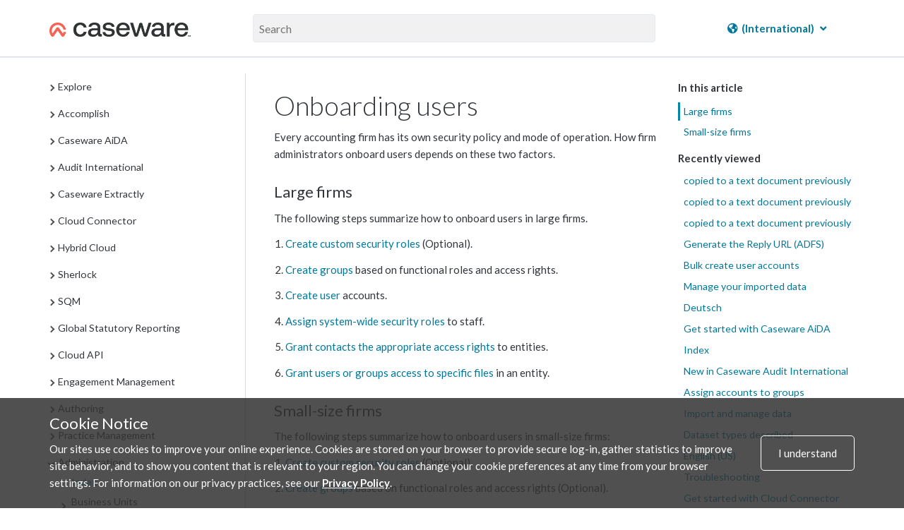

--- FILE ---
content_type: text/html; charset=UTF-8
request_url: https://docs.caseware.com/2020/webapps/31/country/Setup/Users-and-Groups/Onboarding-users.htm?region=int
body_size: 44755
content:
<!DOCTYPE html>
    <html lang="country" >
<head>
    <meta charset="utf-8">
    <meta http-equiv="X-UA-Compatible" content="IE=edge">
    <meta name="viewport" content="width=device-width, initial-scale=1">

        <title>Onboarding users</title>

<meta property="og:url" content="http://docs.caseware.com/2020/webapps/31/country/Setup/Users-and-Groups/Onboarding-users.htm">
<meta property="og:title" content="">
<meta property="og:description" name="description" content="Onboarding users">
<meta property="og:image" content="/path/to/image.jpg" />
<meta name="csrf-token" content="5tKQvftQ9hEy8bVIZmKdc7f9wVQjDGr4aWgdtRzo">
<meta charset="utf-8">
<meta http-equiv="X-UA-Compatible" content="IE=edge">
<meta name="viewport" content="width=device-width, initial-scale=1">


<link rel="canonical" href="http://docs.caseware.com/2020/webapps/31/country/Setup/Users-and-Groups/Onboarding-users.htm" />
<link rel="shortcut icon" href="/img/favicon.ico" type="image/x-icon">


<link href="https://cdnjs.cloudflare.com/ajax/libs/font-awesome/6.5.1/css/all.min.css" rel="stylesheet">
<link rel="stylesheet" href="https://use.fontawesome.com/releases/v5.3.1/css/brands.css" integrity="sha384-rf1bqOAj3+pw6NqYrtaE1/4Se2NBwkIfeYbsFdtiR6TQz0acWiwJbv1IM/Nt/ite" crossorigin="anonymous">
<link rel="stylesheet" href="https://use.fontawesome.com/releases/v5.3.1/css/fontawesome.css" integrity="sha384-1rquJLNOM3ijoueaaeS5m+McXPJCGdr5HcA03/VHXxcp2kX2sUrQDmFc3jR5i/C7" crossorigin="anonymous">
<link rel="stylesheet" href="https://use.fontawesome.com/releases/v5.3.1/css/solid.css" integrity="sha384-VGP9aw4WtGH/uPAOseYxZ+Vz/vaTb1ehm1bwx92Fm8dTrE+3boLfF1SpAtB1z7HW" crossorigin="anonymous">


<script type="application/ld+json">
	{
	  "@context": "http://schema.org/",
	  "@type": "WebSite",
	  "name": "CaseWare Documentation",
	  "url": "docs.caseware.com",
	  "potentialAction": {
		"@type": "SearchAction",
		"target": "https://docs.caseware.com/2018/webapps/29/de/search?search=test#search-{search_term_string}",
		"query-input": "required name=search_term_string"
	  }
	}
</script>

<script src="https://code.jquery.com/jquery-3.6.0.min.js"></script>
<style>
	 h2.collapsible {
            cursor: pointer;
            padding-left: 30px; /* Add padding to the left for the arrow */
            position: relative; /* Ensure proper positioning of the arrow */
        }

        /* Add styling for the arrow */
        .arrow {
            position: absolute;
            left: 0; /* Position the arrow to the left */
            top: 50%;
            transform: translateY(-50%);
            font-size: 12px;
        }

        /* Add padding to the left of h1/h2 to make space for the arrow */
         h2.collapsible {
            padding-left: 25px; /* Adjust as needed */
        }
</style>
<script>
 $(document).ready(function() {

	var url = window.location.href; // Get the current URL
    var urlParams = new URLSearchParams(window.location.search); // Extract the query parameters
    var region = urlParams.get('region'); // Get the value of 'region'
	 if (region === 'us') {
    // Show the US-related content and hide the CA-related content
    $('[data-mc-conditions="General.US"]').show();
    $('[data-mc-conditions="General.CA"]').hide();
    // Hide the col group for CA-related columns
    $('col[data-mc-conditions="General.CA"]').css('display', 'none');
    // Show the col group for US-related columns
    $('col[data-mc-conditions="General.US"]').css('display', 'table-column');
} else if (region === 'ca') {
    // Show the CA-related content and hide the US-related content
    $('[data-mc-conditions="General.CA"]').show();
    $('[data-mc-conditions="General.US"]').hide();
    // Hide the col group for US-related columns
    $('col[data-mc-conditions="General.US"]').css('display', 'none');
    // Show the col group for CA-related columns
    $('col[data-mc-conditions="General.CA"]').css('display', 'table-column');
} else {
    // If no region is specified, show both
    $('[data-mc-conditions="General.CA"]').show();
    $('[data-mc-conditions="General.US"]').show();
    // Ensure both columns are visible
    $('col[data-mc-conditions="General.CA"]').css('display', 'table-column');
    $('col[data-mc-conditions="General.US"]').css('display', 'table-column');
}


 	$('section.toc-content').find('h2.collapsible').each(function() {
    var $heading = $(this);
    
    // Create a new div for content-data
    var $contentDataDiv = $('<div class="content-data"></div>');
    
    // Append all following siblings until the next h1 or h2 into the content-data div
    var nextElements = $heading.nextUntil('h2');
    $contentDataDiv.append(nextElements);
    
    // Insert the content-data div right after the current heading
    $heading.after($contentDataDiv);
  });

 	
 	 $('h2.collapsible').each(function() {
            $(this).prepend('<span class="arrow">►</span>');
        });

        $('.content-data').hide(); 
        $('h2.collapsible').click(function() {
            var $this = $(this); // Store reference to clicked header
            var $content = $this.next('.content-data'); // Get the associated content

            $content.slideToggle();

            var $arrow = $this.find('.arrow'); 

            // Toggle the arrow text between ▼ and ▲
            if ($arrow.text() === '►') {
                $arrow.text('▼'); // Change to up arrow
            } else {
                $arrow.text('►'); // Change to down arrow
            }
        });
       
    });
</script>


<link rel="alternate" hreflang="en" href="http://docs.caseware.com/2020/webapps/31/en/Setup/Users-and-Groups/Onboarding-users.htm" />
<link rel="alternate" hreflang="fr" href="http://docs.caseware.com/2020/webapps/31/fr/Setup/Users-and-Groups/Onboarding-users.htm" />
<link rel="alternate" hreflang="es" href="http://docs.caseware.com/2020/webapps/31/es/Setup/Users-and-Groups/Onboarding-users.htm" />
<link rel="alternate" hreflang="nl" href="http://docs.caseware.com/2020/webapps/31/nl/Setup/Users-and-Groups/Onboarding-users.htm" />
<link rel="alternate" hreflang="de" href="http://docs.caseware.com/2020/webapps/31/de/Setup/Users-and-Groups/Onboarding-users.htm" />
<link rel="alternate" hreflang="cn" href="http://docs.caseware.com/2020/webapps/31/cn/Setup/Users-and-Groups/Onboarding-users.htm" /> 
	
		
		<!-- Global site tag (gtag.js) - Google Analytics -->
		<script async src="https://www.googletagmanager.com/gtag/js?id=G-SCYGGP6FPM"></script>
		<script>
			window.dataLayer = window.dataLayer || [];
		function gtag(){dataLayer.push(arguments);}
		gtag('js', new Date());

		gtag('config', 'G-SCYGGP6FPM');
		</script>

	

	<!-- Google Tag Manager -->
	<script>(function(w,d,s,l,i){w[l]=w[l]||[];w[l].push({'gtm.start':
		new Date().getTime(),event:'gtm.js'});var f=d.getElementsByTagName(s)[0],
		j=d.createElement(s),dl=l!='dataLayer'?'&l='+l:'';j.async=true;j.src=
		'https://www.googletagmanager.com/gtm.js?id='+i+dl;f.parentNode.insertBefore(j,f);
		})(window,document,'script','dataLayer','GTM-KXKK445');</script>
	<!-- End Google Tag Manager -->


<meta name="google-translate-customization" content="ad1fc64b68ce99cb-1145fc38ed0101e8-g15336b4538df18af-1a">
<script type="text/javascript">/* <![CDATA[ */
	var myURL = document.location.href;

	if(myURL.indexOf("/en/") !== -1){
	document.cookie="googtrans" + "=" + "/en/en/";
	}else if(myURL.indexOf("/fr/") !== -1 || myURL.indexOf("/ca/fr") !== -1){
	document.cookie="googtrans" + "=" + "/en/fr/";
	}else if (myURL.indexOf("/es/") !== -1){
	document.cookie="googtrans" + "=" + "/en/es/";
	}else if (myURL.indexOf("/cn/") !== -1){
	document.cookie="googtrans" + "=" + "/en/zh-CN/";
	}else if (myURL.indexOf("/tw/") !== -1){
	document.cookie="googtrans" + "=" + "/en/zh-TW/";
	}else{
	document.cookie="googtrans" + "=" + "/en/en/";
	}


	function play(id)
	{
	if(document.getElementById('animated'+id).style.cssText.match('display: none;'))
	{

	document.getElementById('animated'+id).style.cssText = 'display:inline';
	document.getElementById('fixed'+id).style.cssText = 'display: none';

	}else{

	document.getElementById('animated'+id).style.cssText = 'display:none';
	document.getElementById('fixed'+id).style.cssText = 'display: inline';

	}
	}
/* ]]> */</script>
<script type="text/javascript">/* <![CDATA[ */
function googleTranslateElementInit() {
new google.translate.TranslateElement({pageLanguage: 'en', includedLanguages: 'de,es,fr,nl,zh-CN,zh-TW', layout: google.translate.TranslateElement.InlineLayout.HORIZONTAL, gaTrack: true, gaId: 'UA-37974433-25'}, 'google_translate_element');
}
/* ]]> */</script>

<script src="https://translate.google.com/translate_a/element.js?cb=googleTranslateElementInit">
</script>


    <link href="/css/app.css?id=b88b7980c85b3f5618f3" rel="stylesheet" type="text/css">
    
    
    <link rel="stylesheet" href="https://use.fontawesome.com/releases/v5.3.1/css/brands.css" integrity="sha384-rf1bqOAj3+pw6NqYrtaE1/4Se2NBwkIfeYbsFdtiR6TQz0acWiwJbv1IM/Nt/ite" crossorigin="anonymous">
    <link rel="stylesheet" href="https://use.fontawesome.com/releases/v5.3.1/css/fontawesome.css" integrity="sha384-1rquJLNOM3ijoueaaeS5m+McXPJCGdr5HcA03/VHXxcp2kX2sUrQDmFc3jR5i/C7" crossorigin="anonymous">
    <link rel="stylesheet" href="https://use.fontawesome.com/releases/v5.3.1/css/solid.css" integrity="sha384-VGP9aw4WtGH/uPAOseYxZ+Vz/vaTb1ehm1bwx92Fm8dTrE+3boLfF1SpAtB1z7HW" crossorigin="anonymous">
</head>
<body>
        <!-- Google Tag Manager (noscript) -->
<noscript><iframe src="https://www.googletagmanager.com/ns.html?id=GTM-KXKK445" height="0" width="0" style="display:none;visibility:hidden"></iframe></noscript>
<!-- End Google Tag Manager (noscript) -->    <div class="">
    <div class="flex-page-container">
        
                        <header class="header">
    <div class="container header__container">
        <div class="header__search-wrap">
            <div class="header__nav-wrap">
                <a href="/"><img class="header__logo" src="/img/CaseWare-Logo-RGB-Primary_Dark-TM.png" alt="CaseWare logo"></a>
            </div>
            <div class="header__input-search-wrapper">
                <form method="GET" action="/new-search">
                    <input type="text" name="search" placeholder="Search" autocomplete="off">
                    <input type="hidden" name="lang" value=country>
                    <input type="hidden" name="year" value=2020>
                    <input type="hidden" name="category" value=Setup>
                    <input type="hidden" name="region" value=int>
                </form>
            </div>
            <div class="header__nav-wrap">
                                <div class="nav-container">
    

    
                    <div class="language__dropdown dropdown">
            <a href="#"><i class="fas fa-globe-americas"></i> <span class="notranslate"> (International)</span> <i class="fas fa-angle-down"></i></a>
            <div class="dropdown-content">
                <a href="/2020/webapps/31/en/Setup/Users-and-Groups/Onboarding-users.htm?region=ca"><span class="notranslate"> English (Canada) </span></a>
                <a href="/2020/webapps/31/en/Setup/Users-and-Groups/Onboarding-users.htm?region=us"><span class="notranslate"> English (US) </span></a>
                <a href="/2020/webapps/31/en/Setup/Users-and-Groups/Onboarding-users.htm?region=int"><span class="notranslate"> English (International) </span></a>
                <a href="/2020/webapps/31/fr/Setup/Users-and-Groups/Onboarding-users.htm?region=ca"><span class="notranslate"> Français (Canada) </span></a>
                <a href="/2020/webapps/31/nl/Setup/Users-and-Groups/Onboarding-users.htm?region=int"><span class="notranslate"> Nederlands (Nederland) </span></a>
                <a href="/2020/webapps/31/de/Setup/Users-and-Groups/Onboarding-users.htm?region=int"><span class="notranslate"> Deutsch </span></a>
                <a href="/2020/webapps/31/es/Setup/Users-and-Groups/Onboarding-users.htm?region=int"><span class="notranslate"> Español </span></a>
            </div>
        </div>

        <!-- <div class="language__dropdown dropdown">
            <a href="#"><i class="fas fa-globe-americas"></i> <span class="notranslate">INT</span> <i class="fas fa-angle-down"></i></a>
            <div class="dropdown-content">
                <a href="?region=ca">Canada</a>
                <a href="?region=us">US</a>
                <a href="?region=int">International</a>
            </div>
        </div> -->
    
        <!--  -->
    <!-- <div class="language__dropdown dropdown">
        <a href="#"><i class="fas fa-language"></i> <span class="notranslate">COUNTRY</span> <i
                class="fas fa-angle-down"></i></a>
        <div class="dropdown-content">
            <a href="/2020/webapps/31/en/Setup/Users-and-Groups/Onboarding-users.htm">English</a>
            <a href="/2020/webapps/31/fr/Setup/Users-and-Groups/Onboarding-users.htm">French</a>
            <a href="/2020/webapps/31/es/Setup/Users-and-Groups/Onboarding-users.htm">Spanish</a>
            <a href="/2020/webapps/31/nl/Setup/Users-and-Groups/Onboarding-users.htm">Dutch</a>
            <a href="/2020/webapps/31/cn/Setup/Users-and-Groups/Onboarding-users.htm">Chinese</a>
            <a href="/2020/webapps/31/de/Setup/Users-and-Groups/Onboarding-users.htm">German</a>
        </div>
    </div> -->
    <!--  -->
</div>                            </div>
        </div>
    </div>
</header>        <header class="header-mobile">
    <span class="glyphicon glyphicon-menu-hamburger header-mobile__nav-toggle" aria-hidden="true"></span>
    <div>
        <img class="header-mobile__logo" src="/img/CaseWare-Logo-RGB-Primary_Dark-TM.png" alt="CaseWare Cloud logo">
    </div>
    <div class="header-mobile__input-search-wrapper">

        <form method="GET" action="/new-search">
            <input type="text" name="search" placeholder="Search" autocomplete="off">
            <input type="hidden" name="lang" value=country>
            <input type="hidden" name="year" value=2020>
            <input type="hidden" name="category" value=Setup>
        </form>
        <span class="glyphicon glyphicon-remove header-mobile__close-search header-mobile__search--js"
            aria-hidden="true"></span>
    </div>
    <span class="glyphicon glyphicon-search header-mobile__open-search header-mobile__search--js"
        aria-hidden="true"></span>
</header>


<div class="mobile-nav__wrapper">
    <div class="mobile-nav">
        <div class="mobile-nav__close-bar-wrap">
            <span class="glyphicon glyphicon-chevron-left header-mobile__nav-toggle" aria-hidden="true"></span>
            <div class="nav-container">
    

    
                    <div class="language__dropdown dropdown">
            <a href="#"><i class="fas fa-globe-americas"></i> <span class="notranslate"> (International)</span> <i class="fas fa-angle-down"></i></a>
            <div class="dropdown-content">
                <a href="/2020/webapps/31/en/Setup/Users-and-Groups/Onboarding-users.htm?region=ca"><span class="notranslate"> English (Canada) </span></a>
                <a href="/2020/webapps/31/en/Setup/Users-and-Groups/Onboarding-users.htm?region=us"><span class="notranslate"> English (US) </span></a>
                <a href="/2020/webapps/31/en/Setup/Users-and-Groups/Onboarding-users.htm?region=int"><span class="notranslate"> English (International) </span></a>
                <a href="/2020/webapps/31/fr/Setup/Users-and-Groups/Onboarding-users.htm?region=ca"><span class="notranslate"> Français (Canada) </span></a>
                <a href="/2020/webapps/31/nl/Setup/Users-and-Groups/Onboarding-users.htm?region=int"><span class="notranslate"> Nederlands (Nederland) </span></a>
                <a href="/2020/webapps/31/de/Setup/Users-and-Groups/Onboarding-users.htm?region=int"><span class="notranslate"> Deutsch </span></a>
                <a href="/2020/webapps/31/es/Setup/Users-and-Groups/Onboarding-users.htm?region=int"><span class="notranslate"> Español </span></a>
            </div>
        </div>

        <!-- <div class="language__dropdown dropdown">
            <a href="#"><i class="fas fa-globe-americas"></i> <span class="notranslate">INT</span> <i class="fas fa-angle-down"></i></a>
            <div class="dropdown-content">
                <a href="?region=ca">Canada</a>
                <a href="?region=us">US</a>
                <a href="?region=int">International</a>
            </div>
        </div> -->
    
        <!--  -->
    <!-- <div class="language__dropdown dropdown">
        <a href="#"><i class="fas fa-language"></i> <span class="notranslate">COUNTRY</span> <i
                class="fas fa-angle-down"></i></a>
        <div class="dropdown-content">
            <a href="/2020/webapps/31/en/Setup/Users-and-Groups/Onboarding-users.htm">English</a>
            <a href="/2020/webapps/31/fr/Setup/Users-and-Groups/Onboarding-users.htm">French</a>
            <a href="/2020/webapps/31/es/Setup/Users-and-Groups/Onboarding-users.htm">Spanish</a>
            <a href="/2020/webapps/31/nl/Setup/Users-and-Groups/Onboarding-users.htm">Dutch</a>
            <a href="/2020/webapps/31/cn/Setup/Users-and-Groups/Onboarding-users.htm">Chinese</a>
            <a href="/2020/webapps/31/de/Setup/Users-and-Groups/Onboarding-users.htm">German</a>
        </div>
    </div> -->
    <!--  -->
</div>        </div>
        <div class="mobile-nav__filters-wrap">
                    </div>
        <div class="mobile-nav__toc">
            <div class="toc__container">
    
</div>        </div>
    </div>
</div>        
    
        <main id="main">
                <div class="container documentation">
        <div class="row">
            <div class="col-sm-3 table-of-contents">
                <div class="toc__container">
    
</div>            </div>
            <div class="col-sm-9">
                <div class="docs__video-iframe-wrap">
                    <iframe class="yt-video-iframe" src="" frameborder="0" allowfullscreen></iframe>                </div>
                <div class="docs__container">
                    <div class="docs__content"> 
                                                    <section class="toc-content">
    <body>          <div role="main" id="mc-main-content">              <h1>Onboarding users</h1>              <p>Every accounting firm has its own security policy and mode of operation. How firm administrators onboard users depends on these two factors.</p>              <h2><a name="Large"></a>Large firms</h2>              <p>The following steps summarize how to onboard users in large firms.</p>              <ol>                  <li value="1">                      <p><a href="../Security/Create-custom-security-roles.htm">Create custom security roles</a> (Optional).</p>                  </li>                  <li value="2">                      <p><a href="Create-staff-or-contact-groups.htm">Create groups</a> based on functional roles and access rights.</p>                  </li>                  <li value="3">                      <p><a href="Bulk-create-user-accounts.htm">Create user</a> accounts.</p>                  </li>                  <li value="4">                      <p><a href="../Security/Assign-system-wide-security-roles.htm">Assign system-wide security roles</a> to staff.</p>                  </li>                  <li value="5">                      <p><a href="Grant-users-and-groups-access-to-entities.htm#Grant2">Grant contacts the appropriate access rights</a> to entities.</p>                  </li>                  <li value="6">                      <p><a href="Grant-users-access-to-items-in-an-entity.htm">Grant users or groups access to specific files</a> in an entity.</p>                  </li>              </ol>              <h2>Small-size firms</h2>              <p>The following steps summarize how to onboard users in small-size firms:</p>              <ol>                  <li value="1">                      <p><a href="../Security/Create-custom-security-roles.htm">Create custom security roles</a> (Optional).</p>                  </li>                  <li value="2">                      <p><a href="Create-staff-or-contact-groups.htm">Create groups</a> based on functional roles and access rights (Optional).</p>                  </li>                  <li value="3">                      <p><a href="Bulk-create-user-accounts.htm">Create user</a> accounts.</p>                  </li>                  <li value="4">                      <p><a href="../Security/Assign-system-wide-security-roles.htm">Assign system-wide security roles</a> to staff.</p>                  </li>                  <p class="note inline"><b>Note:</b> If you have created user groups, then assign system-wide security roles to the staff groups instead of individual staff.</p>                  <li value="5">                      <p><a href="Grant-users-and-groups-access-to-entities.htm#Grant2">Grant contacts the appropriate access rights</a> to entities.</p>                  </li>                  <li value="6">                      <p><a href="Grant-users-access-to-items-in-an-entity.htm">Grant users or groups access to specific files</a> in an entity.</p>                  </li>              </ol>          </div>      </body>
</section>                                                <div class="docs__user-feedback">
                            <div class="was-this-helpful">
    <p class="was-this-helpful-question-text">Was this helpful?</p>
    <a class="was-this-helpful-btn was-this-helpful-yes">Yes</a>

    <div class="was-this-helpful-no-reason-menu">
        <a class="was-this-helpful-btn was-this-helpful-no">No</a>
        <div class="was-this-helpful-no-reason-dropdown">
            <form>
                <radiogroup>
                    <div class="reason-radio-box"> 
                        <label><input type="radio" name="was-this-helpful-no-reason" value="It wasn't accurate" class="feedback-given"> It wasn&#039;t accurate</label>
                    </div>

                    <div class="reason-radio-box">
                        <label><input type="radio" name="was-this-helpful-no-reason" value="It wasn't clear" class="feedback-given"> It wasn&#039;t clear</label>
                    </div>

                    <div class="reason-radio-box">
                        <label><input type="radio" name="was-this-helpful-no-reason" value="It wasn't relevant" class="feedback-given"> It wasn&#039;t relevant</label>
                    </div>
                </radiogroup>
            </form>
        </div>
    </div>
</div>                        </div>
                    </div>
                    <div class="docs__sub-toc">
                        <div class="docs__video-iframe-thumbnail-container">
                            <img class="docs__video-iframe-thumbnail" src="" alt="">
                            <img class="docs__video-iframe-thumbnail__yt-icon" src="/img/yt_icon_rgb.png" alt="">
                        </div>
                        <section class="toc-subtopics">
    <div class="toc-subtopics__in-this-article">
        <h5>In this article</h5>
        <ul class="nav">
            
        </ul>
    </div>
    <div class="toc-subtopics__recently-viewed">
        <div class="recently-viewed">
    <h5>Recently viewed</h5>
        <ul>
                                                <li>
                        <a href="https://docs.caseware.com/Generate-a-client-secret.htm" target="_blank">copied to a text document previously</a>
                    </li>
                                                                <li>
                        <a href="https://docs.caseware.com/Register-a-new-app-for-single-sign-on-in-Azure.htm" target="_blank">copied to a text document previously</a>
                    </li>
                                                                <li>
                        <a href="https://docs.caseware.com/Copy-the-metadata-endpoint.htm" target="_blank">copied to a text document previously</a>
                    </li>
                                                                <li>
                        <a href="https://docs.caseware.com//2020/webapps/31/01/Setup/Environments-and-Configuration/Generate-the-reply-URL-ADFS.htm?region=ca" target="_blank">Generate the Reply URL (ADFS)</a>
                    </li>
                                                                <li>
                        <a href="https://docs.caseware.com//2020/webapps/31/01/Setup/Users-and-Groups/Bulk-create-user-accounts.htm?region=ca" target="_blank">Bulk create user accounts</a>
                    </li>
                                                                <li>
                        <a href="https://docs.caseware.com//2020/webapps/31/en/Engagements/File-Preparation/Manage-your-imported-data.htm?region=ca" target="_blank">Manage your imported data</a>
                    </li>
                                                                <li>
                        <a href="https://docs.caseware.com//2020/webapps/31/de/Explore/Getting-Started/Get-started-with-AiDA.htm?region=int" target="_blank">Deutsch</a>
                    </li>
                                                                <li>
                        <a href="https://docs.caseware.com//2020/webapps/31/en/Explore/Getting-Started/Get-started-with-AiDA.htm?region=int" target="_blank">Get started with Caseware AiDA</a>
                    </li>
                                                                <li>
                        <a href="https://docs.caseware.com//2020/webapps/31/en/Glossary/Glossary-index.htm?region=int" target="_blank">Index</a>
                    </li>
                                                                <li>
                        <a href="https://docs.caseware.com//2020/webapps/31/en/Explore/Whats-New/Whats-new-Audit-International.htm?region=int" target="_blank">New in Caseware Audit International</a>
                    </li>
                                                                <li>
                        <a href="https://docs.caseware.com//2020/webapps/31/en/Engagements/Accounts-and-Analysis/Assign-accounts-to-groups-in-the-Data-page-new-design.htm?region=ca" target="_blank">Assign accounts to groups</a>
                    </li>
                                                                <li>
                        <a href="https://docs.caseware.com//2020/webapps/31/en/Engagements/File-Preparation/Import-and-manage-data.htm?region=ca" target="_blank">Import and manage data</a>
                    </li>
                                                                <li>
                        <a href="https://docs.caseware.com/Import-and-manage-data.htm#Dataset" target="_blank">Dataset types described</a>
                    </li>
                                                                <li>
                        <a href="https://docs.caseware.com//2020/webapps/31/en/Engagements/File-Preparation/Cloud-Connector-troubleshooting.htm?region=us" target="_blank">English (US)</a>
                    </li>
                                                                                            <li>
                        <a href="https://docs.caseware.com//2020/webapps/31/en/Engagements/File-Preparation/Cloud-Connector-troubleshooting.htm?region=ca" target="_blank">Troubleshooting</a>
                    </li>
                                                                <li>
                        <a href="https://docs.caseware.com//2020/webapps/31/en/Engagements/File-Preparation/How-to-get-started-with-Cloud-Connector.htm?region=ca" target="_blank">Get started with Cloud Connector</a>
                    </li>
                                                                <li>
                        <a href="https://docs.caseware.com//2020/webapps/31/en/Explore/Whats-New/Release-history-Cloud-Engagements-2025-12.htm?region=us" target="_blank">Cloud Engagements 2025-12</a>
                    </li>
                                                                <li>
                        <a href="https://docs.caseware.com/../Whats-New/Whats-new-Caseware-Taxflow.htm" target="_blank">What&#039;s new - Caseware Taxflow Winter 2025</a>
                    </li>
                                                                <li>
                        <a href="https://docs.caseware.com//2020/webapps/31/en/Explore/Caseware-Taxflow/Release-updates.htm?region=us" target="_blank">Release updates</a>
                    </li>
                                                                <li>
                        <a href="https://docs.caseware.com//2020/webapps/31/en/Explore/Whats-New/Whats-new-Cloud-Engagements.htm?region=us" target="_blank">English (US)</a>
                    </li>
                                                                <li>
                        <a href="https://docs.caseware.com/../Whats-New/Whats-new-Cloud-Engagements.htm" target="_blank">What&#039;s new in Caseware Cloud Engagements</a>
                    </li>
                                                                <li>
                        <a href="https://docs.caseware.com//2020/webapps/31/en/Explore/Whats-New/Release-history-OnPoint-Audit-content-tax-export-updates-2023.htm?region=us" target="_blank">OnPoint Audit Annual Tax Export and Content Updates 2023</a>
                    </li>
                                                                <li>
                        <a href="https://docs.caseware.com//2020/webapps/31/en/Explore/Whats-New/Release-history-OnPoint-Audit-August-2024.htm?region=us" target="_blank">English (US)</a>
                    </li>
                                                                <li>
                        <a href="https://docs.caseware.com/../Whats-New/Release-history-OnPoint-Audit-August-2024.htm" target="_blank">OnPoint Audit August 2024</a>
                    </li>
                                                                <li>
                        <a href="https://docs.caseware.com/#OPAudit-RH" target="_blank">Release History</a>
                    </li>
                                                                <li>
                        <a href="https://docs.caseware.com//2020/webapps/31/en/Engagements/File-Preparation/Group-audit-overview.htm?region=us" target="_blank">Group audit overview</a>
                    </li>
                                                                                            <li>
                        <a href="https://docs.caseware.com//2020/webapps/31/en/Engagements/File-Preparation/Import-the-trial-balance-from-a-CSV-or-Excel-file.htm?region=us" target="_blank">English (US)</a>
                    </li>
                                                                <li>
                        <a href="https://docs.caseware.com//2020/webapps/31/en/Engagements/File-Preparation/Group-audit-overview.htm?region=ca" target="_blank">Group audit overview</a>
                    </li>
                                                                <li>
                        <a href="https://docs.caseware.com/../../Engagements/File-Preparation/Import-the-trial-balance-from-a-CSV-or-Excel-file.htm" target="_blank">Import the client&#039;s data from a CSV or Excel file</a>
                    </li>
                                                                <li>
                        <a href="https://docs.caseware.com/../../Engagements/Template-and-Authoring/Group-columns-in-dynamic-tables.htm" target="_blank">Group columns in dynamic tables</a>
                    </li>
                                                                <li>
                        <a href="https://docs.caseware.com//2020/webapps/31/en/Explore/OnPoint-Audit/Complete-the-Allocation-overview-worksheet.htm?region=us" target="_blank">Complete the Allocation overview worksheet</a>
                    </li>
                                                                <li>
                        <a href="https://docs.caseware.com//2020/webapps/31/en/Explore/OnPoint-Audit/Implement-fund-reporting.htm?region=us" target="_blank">Implement fund reporting</a>
                    </li>
                                                                <li>
                        <a href="https://docs.caseware.com//2020/webapps/31/en/Explore/OnPoint-Audit/Import-the-clients-data.htm?region=us" target="_blank">Import the client&#039;s data</a>
                    </li>
                                                                <li>
                        <a href="https://docs.caseware.com//2020/webapps/31/en/Explore/OnPoint-Audit/Complete-the-engagement-setup-procedures.htm?region=us" target="_blank">Complete the engagement setup procedures</a>
                    </li>
                                                                <li>
                        <a href="https://docs.caseware.com/../Accounts-and-Analysis/Run-analytics-tests-from-checklists.htm" target="_blank">View analytic test results for checklists</a>
                    </li>
                                                                <li>
                        <a href="https://docs.caseware.com//2020/webapps/31/en/Engagements/File-Preparation/Understand-genledger-data.htm?region=ca" target="_blank">Understand the general ledger dataset</a>
                    </li>
                                                                <li>
                        <a href="https://docs.caseware.com/Description-of-the-fields-in-the-Transaction-Details-category.htm" target="_blank">Transaction details</a>
                    </li>
                                                                                            <li>
                        <a href="https://docs.caseware.com//2020/webapps/31/en/Engagements/File-Preparation/Trial-balance-described.htm?region=ca" target="_blank">Understand the trial balance dataset</a>
                    </li>
                                                                <li>
                        <a href="https://docs.caseware.com/Import-and-manage-data.htm" target="_blank">Import and manage data</a>
                    </li>
                                                                <li>
                        <a href="https://docs.caseware.com//2020/webapps/31/en/Engagements/File-Preparation/Import-the-trial-balance-from-a-CSV-or-Excel-file.htm?region=ca" target="_blank">Import the client&#039;s data from a CSV or Excel file</a>
                    </li>
                                                                <li>
                        <a href="https://docs.caseware.com/../Accounts-and-Analysis/Sample-selection.htm" target="_blank">sample selection</a>
                    </li>
                                                                <li>
                        <a href="https://docs.caseware.com/latest/webapps/en/Engagements/File-Preparation/Understand-genledger-data.htm?region=int#General" target="_blank">General ledger</a>
                    </li>
                                                                <li>
                        <a href="https://docs.caseware.com/Import-the-trial-balance-from-a-CSV-or-Excel-file.htm" target="_blank">Import the client&#039;s data from a CSV or Excel file</a>
                    </li>
                                                                <li>
                        <a href="https://docs.caseware.com//2020/webapps/31/en/Engagements/File-Preparation/Insert-data-using-MS-Excel-formula-bar.htm?region=ca" target="_blank">Insert data using MS Excel formula bar with Cloud Connector</a>
                    </li>
                                                                <li>
                        <a href="https://docs.caseware.com//2020/webapps/31/en/Engagements/File-Preparation/Insert-data-using-MS-Excel-formula-dialog.htm?region=ca" target="_blank">Insert data using MS Excel formula dialog with Cloud Connector</a>
                    </li>
                                                                <li>
                        <a href="https://docs.caseware.com/How-to-get-started-with-Cloud-Connector.htm" target="_blank">Get started with Caseware Cloud Connector</a>
                    </li>
                                                                <li>
                        <a href="https://docs.caseware.com//2020/webapps/31/en/Explore/CaseWare-PBC-Requests/Collaborate-with-the-clients.htm?region=ca" target="_blank">Collaborate with clients</a>
                    </li>
                                                                <li>
                        <a href="https://docs.caseware.com/#Creatingaprimary(parent)copy" target="_blank">Creating a primary (parent) copy</a>
                    </li>
                                                                <li>
                        <a href="https://docs.caseware.com//2020/webapps/31/en/Explore/Caseware-ReviewComp/Import-the-clients-data.htm?region=ca" target="_blank">Import the client&#039;s data</a>
                    </li>
                                                                <li>
                        <a href="https://docs.caseware.com//2020/webapps/31/en/Setup/Security/Cloud-security-architecture.htm?region=int" target="_blank">Caseware Cloud security architecture</a>
                    </li>
                                                                <li>
                        <a href="https://docs.caseware.com/Get-started-with-CaseWare-Accomplish-Firm-Admin.htm" target="_blank">prerequisites</a>
                    </li>
                                                                </ul>
    </div>
    </div>
</section>                    </div>
                </div>
                <div class="filtermsg col-sm-9">
    This content is exclusively related to  and has been filtered out. Select the PRODUCTS <i class="fas fa-filter"></i> dropdown in the top navigation to modify your filter settings.
</div>            </div>
        </div>
    </div>

    
    <div class="back-to-top">
    <span class="glyphicon glyphicon-circle-arrow-up"></span>
</div>
    
    <div class="image-modal">
    <figure>
        <img class="image-modal__img" />
        <figcaption class="image-modal__caption"></figcaption>
    </figure>
    <span class="glyphicon glyphicon-remove image-modal__close" aria-hidden="true"></span>
</div>
    
    <div class="pdf-modal">
    <div class="pdf-modal__wrap">
        <div class="pdf-modal__body">
            <h2 class="">Stay Connected</h2>
            <p class="">Subscribe to receive updates on the latest articles and news for CaseWare products.</p>
            <p class="">Your download will start immediately after you subscribe.</p>
            <div class="pdf-modal__button-wrap">
                <div class="pdf-modal__input-wrap">
                    <input type="text" class="email-sub-for-pdf" placeholder="Enter your email">
                </div>
                <div id="error">Please enter a valid email.</div>
                <button type="button" class="pdf-modal__subscribe-btn">Subscribe</button>
            </div>
            <a class="pdf-modal__file-download-btn">No thanks, I just want the file.</a>
        </div>
        <div class="pdf-modal__footer">
            <p>Don't have a cloud yet? <a href="https://casewarecloud.com/" target="_blank">Click to learn more</a></p>
        </div>
        <div class="pdf-modal__close">
            
            <span class="glyphicon glyphicon-remove" aria-hidden="true"></span>
        </div>
    </div>
</div>        </main>
    </div>
    </div>
        <div class="cookie">
  <div class="container">
    <div class="cookie__wrapper">
      <div>
        <h2>Cookie Notice</h2>
        <p>Our sites use cookies to improve your online experience. Cookies are stored on your browser to provide secure log-in, gather statistics to improve site behavior, and to show you content that is relevant to your region. You can change your cookie preferences at any time from your browser settings. For information on our privacy practices, see our <a href="https://www.caseware.com/ca/generic/privacy-policy" target="_blank" rel="noopener">Privacy Policy</a>.</p>
      </div>
      <div>
        <div class="cookie__btn">
          <span>I understand</span>
        </div>
      </div>
    </div>
  </div>
</div>
        <!-- <section class="newsletter">
    <div class="newsletter__container container">
        <h3>TODO - Newsletter Signup</h3>
    </div>
</section> -->
<footer class="footer">
    <div class="container">
        <div class="row">
            <div class="col col-sm-6 col--sm-full">        
                <a href="https://www.caseware.com">
                    <img class="footer__logo" src="/img/CaseWare-Logo-RGB-Primary_Light-TM.png" class="footerlogo" alt="CaseWare logo" />
                </a>
            </div>
            <div class="col col-sm-6 col--sm-full footer__social-media">
                <a href="https://www.linkedin.com/groups/1935174/profile"><i class="fab fa-linkedin"></i></a>
                <a href="http://www.facebook.com/pages/CaseWare-International-Inc/54418196590?ref=ts"><i class="fab fa-facebook-square"></i></a>
                <a href="https://twitter.com/CaseWare"><i class="fab fa-x-twitter"></i></a>
                <a href="http://www.youtube.com/user/casewarevids?feature=results_main"><i class="fab fa-youtube-square"></i></a>
            </div>
        </div>
        <div class="row footer__links">
            <div class="col-sm-12">

        <!-- TODO un hardcode -->
           

                <div class="col">
                    <span>About</span>
                    <a href="https://www.caseware.com/ca/about" target="_blank" rel="noopener">Who we are</a>
                    <a href="https://www.caseware.com/ca/careers" target="_blank" rel="noopener">Where you fit</a>
                    <a href="https://www.caseware.com/security-certifications/" target="_blank" rel="noopener">Certifications</a>
                </div>
                <div class="col stretch">
                    <span>Legal</span>
                    <!-- <a href="https://www.caseware.com/generic/privacy-policy-caseware-international" target="_blank" rel="noopener">CaseWare International Privacy Policy</a> -->
                    <a href="https://www.caseware.com/privacy-statement/" target="_blank" rel="noopener">Caseware Cloud Privacy Policy</a>
                    <a href="https://www.caseware.com/terms-of-use/" target="_blank" rel="noopener">Terms of Use</a>
                    <a href="https://docs.caseware.com/latest/webapps/en/Setup/Licenses/CaseWare-Cloud-Services-Agreement.htm" rel="noopener">Cloud Services Agreement</a>
                                        <a href="https://docs.caseware.com/latest/webapps/en/Setup/Licenses/CaseWare-Cloud-Services-Agreement.htm?region=int" target="_blank" rel="noopener">Cloud Service Level Agreement</a>
                                    </div>
                <div class="col">
                    <span>Resources</span>
                    <a href="https://www.caseware.com/ca/support" target="_blank" rel="noopener">Support</a>
                    <a href="https://www.caseware.com/ca/training" target="_blank" rel="noopener">Training</a>
                    <a href="https://www.caseware.com/ca/distributors" target="_blank" rel="noopener">Distributors</a>
                    <a href="https://my.caseware.com/account/login?ReturnUrl=%2F" target="_blank" rel="noopener">MyCaseware</a>
                </div>
                <div class="col stretch contact">
                    <span>Contact</span>
                    <div>
                        Caseware International Inc.<br />351 King St E, Suite 1100, <br />Toronto, ON M5A 2W4, Canada<br />
                        <a href="tel:14168679504">Tel: 416-867-9504</a>
                        <a href="tel:14168671906">Fax: 416-867-1906</a>
                    </div>
                </div>
            </div>
        </div>
    </div>
    <div class="footer__copyright">
        <p class="">Copyright &copy; 2026 CaseWare International</p>
    </div>
</footer>
        
    <!-- This site is converting visitors into subscribers and customers with OptinMonster - https://optinmonster.com -->
    <script type="text/javascript" src="https://a.omappapi.com/app/js/api.min.js" data-account="87970" data-user="78239"
        async></script>
    <!-- / https://optinmonster.com -->
    <script src="/js/mk2/app.js?id=4e945455f265dc1ff95a"></script>
    <script src="/js/mk4/app.js?id=15cf4f666fc355373ce4"></script>
</body>
</html>